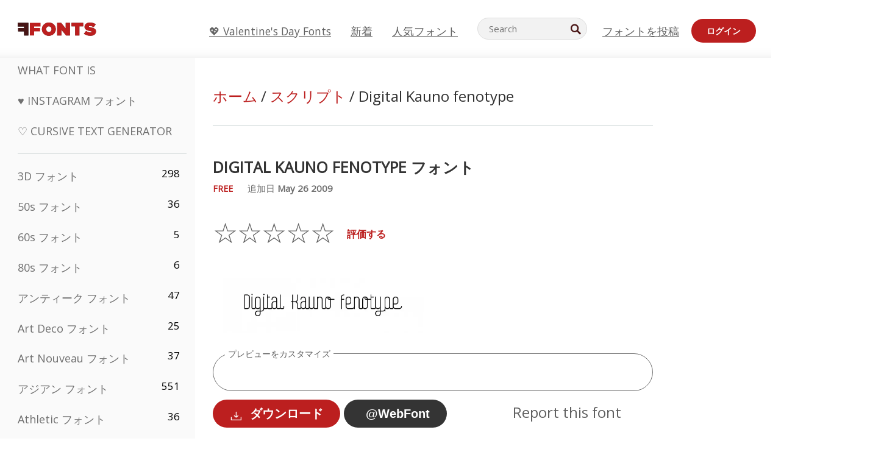

--- FILE ---
content_type: application/javascript; charset=utf-8
request_url: https://fundingchoicesmessages.google.com/f/AGSKWxWsiv5d93keCwfYnnvIEqkoj0d7yAK37by10lRiztuT3LU15hWFR2aYWyPd4ZYbLB-hbLOJvUxhmGhxep2fdA9T4b1yVasxAPandaTV7arZilrA52ln1QALecbmbDTUyqwqw8EWy0X3tVv3MC-5eOEMFfzzuZmElBmx7WKltQkOipqV3f3NrHjctZ4=/_/ad/inline?_728by90_/adjs.?exo_zones=/targetingAd.
body_size: -1287
content:
window['9b8e7b7f-20cf-402e-8cb6-7cb673ccd8fb'] = true;